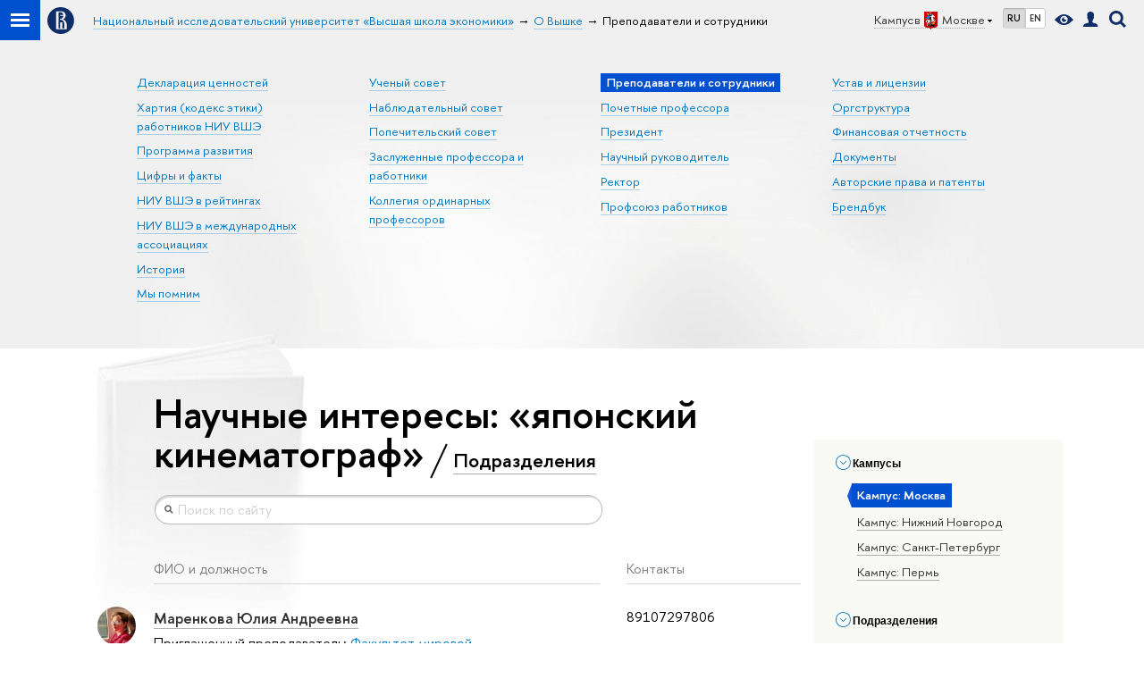

--- FILE ---
content_type: application/javascript; charset=utf-8
request_url: https://www.hse.ru/f/gtm/ip
body_size: 25
content:
window.realIP='18.219.189.141';window.dataLayer=window.dataLayer||[];window.dataLayer.push({event:'ipEvent',ipAddress:window.realIP});